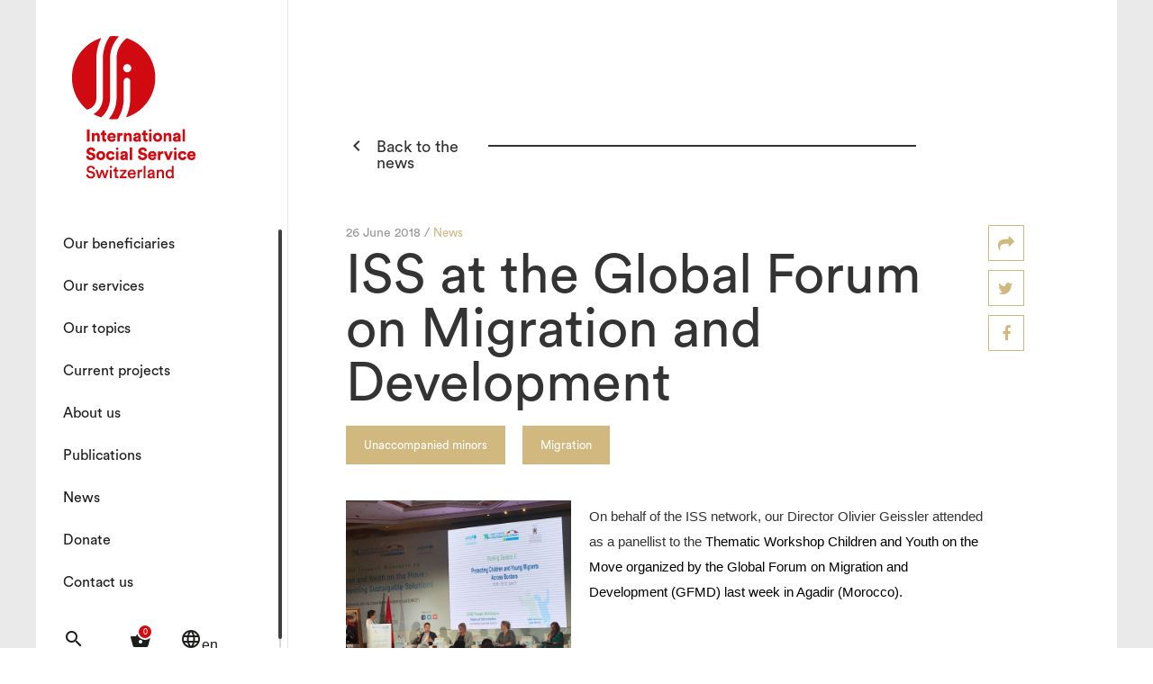

--- FILE ---
content_type: text/html; charset=UTF-8
request_url: https://ssi-suisse.org/en/iss-global-forum-migration-and-development/209
body_size: 5713
content:
 <!DOCTYPE html>
 <html lang="en" dir="ltr" xmlns:article="http://ogp.me/ns/article#" xmlns:book="http://ogp.me/ns/book#" xmlns:product="http://ogp.me/ns/product#" xmlns:profile="http://ogp.me/ns/profile#" xmlns:video="http://ogp.me/ns/video#" prefix="content: http://purl.org/rss/1.0/modules/content/  dc: http://purl.org/dc/terms/  foaf: http://xmlns.com/foaf/0.1/  og: http://ogp.me/ns#  rdfs: http://www.w3.org/2000/01/rdf-schema#  schema: http://schema.org/  sioc: http://rdfs.org/sioc/ns#  sioct: http://rdfs.org/sioc/types#  skos: http://www.w3.org/2004/02/skos/core#  xsd: http://www.w3.org/2001/XMLSchema# ">
   <head>
    <meta charset="utf-8" />
<meta name="title" content="ISS at the Global Forum on Migration and Development | ISS Switzerland" />
<meta property="og:site_name" content="SSISS" />
<link rel="canonical" href="https://ssi-suisse.org/en/iss-global-forum-migration-and-development/209" />
<meta name="description" content="During his intervention he promoted a continuum of quality care across countries to implement individualized sustainable solution for children on the move.

 " />
<meta property="og:url" content="https://ssi-suisse.org/en/iss-global-forum-migration-and-development/209" />
<meta property="og:title" content="ISS at the Global Forum on Migration and Development | ISS Switzerland" />
<meta name="Generator" content="Drupal 8 (https://www.drupal.org)" />
<meta name="MobileOptimized" content="width" />
<meta name="HandheldFriendly" content="true" />
<meta name="viewport" content="width=device-width, initial-scale=1.0" />
<link rel="shortcut icon" href="/core/misc/favicon.ico" type="image/vnd.microsoft.icon" />
<link rel="alternate" hreflang="en" href="https://ssi-suisse.org/en/iss-global-forum-migration-and-development/209" />
<link rel="alternate" hreflang="fr" href="https://ssi-suisse.org/fr/le-ssi-au-forum-mondial-sur-la-migration-et-le-developpement/209" />
<link rel="alternate" hreflang="de" href="https://ssi-suisse.org/de/der-ssi-am-globalen-forum-ueber-migration-und-entwicklung/209" />
<link rel="revision" href="/en/iss-global-forum-migration-and-development/209" />

    <title>ISS at the Global Forum on Migration and Development | ISS Switzerland</title>
    <link rel="stylesheet" href="/sites/default/files/css/css_PE3IZOxJk6UQek_OBfzguzd-_uf6HPr9bnL_xsc2XvM.css?t8wvh1" media="all" />
<link rel="stylesheet" href="https://maxcdn.bootstrapcdn.com/font-awesome/4.5.0/css/font-awesome.min.css" media="all" />
<link rel="stylesheet" href="//fonts.googleapis.com/icon?family=Material+Icons" media="all" />
<link rel="stylesheet" href="/sites/default/files/css/css_fUrEb_zZPk5Nx_vZrkhHw_vclIle457z7v7imiBdKVo.css?t8wvh1" media="all" />
<link rel="stylesheet" href="/sites/default/files/css/css_bAG2qOB9ZXWCh9OCmszT_4xmtpOcDADtly_3HioRTlQ.css?t8wvh1" media="all" />

      
<!--[if lte IE 8]>
<script src="/sites/default/files/js/js_VtafjXmRvoUgAzqzYTA3Wrjkx9wcWhjP0G4ZnnqRamA.js"></script>
<![endif]-->

    <link rel="apple-touch-icon" sizes="57x57" href="/themes/custom/ssiss/img/favicon/apple-icon-57x57.png">
    <link rel="apple-touch-icon" sizes="60x60" href="/themes/custom/ssiss/img/favicon/apple-icon-60x60.png">
    <link rel="apple-touch-icon" sizes="72x72" href="/themes/custom/ssiss/img/favicon/apple-icon-72x72.png">
    <link rel="apple-touch-icon" sizes="76x76" href="/themes/custom/ssiss/img/favicon/apple-icon-76x76.png">
    <link rel="apple-touch-icon" sizes="114x114" href="/themes/custom/ssiss/img/favicon/apple-icon-114x114.png">
    <link rel="apple-touch-icon" sizes="120x120" href="/themes/custom/ssiss/img/favicon/apple-icon-120x120.png">
    <link rel="apple-touch-icon" sizes="144x144" href="/themes/custom/ssiss/img/favicon/apple-icon-144x144.png">
    <link rel="apple-touch-icon" sizes="152x152" href="/themes/custom/ssiss/img/favicon/apple-icon-152x152.png">
    <link rel="apple-touch-icon" sizes="180x180" href="/themes/custom/ssiss/img/favicon/apple-icon-180x180.png">
    <link rel="icon" type="image/png" sizes="192x192"  href="/themes/custom/ssiss/img/favicon/android-icon-192x192.png">
    <link rel="icon" type="image/png" sizes="32x32" href="/themes/custom/ssiss/img/favicon/favicon-32x32.png">
    <link rel="icon" type="image/png" sizes="96x96" href="/themes/custom/ssiss/img/favicon/favicon-96x96.png">
    <link rel="icon" type="image/png" sizes="16x16" href="/themes/custom/ssiss/img/favicon/favicon-16x16.png">
    <meta name="msapplication-TileColor" content="#ffffff">
    <meta name="msapplication-TileImage" content="/themes/custom/ssiss/img/favicon/ms-icon-144x144.png">
    <meta name="theme-color" content="#ffffff">
    <meta name="viewport" content="width=device-width, initial-scale=1">
  </head>
  <body>
    
    <div class="ssiss-template">
        <div class="dialog-off-canvas-main-canvas" data-off-canvas-main-canvas>
    <div id="content">
    <div id="sidebar">
    <div class="slice slice-0">
        <a class="logo logo-en" href='/en'></a>

        <div class="slice-0-menu">
              
            <ul class="menu"> 
              <li>
                  <span>Our beneficiaries</span>
                                        
            <ul class="menu slice slice-1">
              <li>
                  <a href="/en/children-and-youths/351" data-drupal-link-system-path="node/351">Children and teenagers</a>
                                                  
            <ul class="menu slice slice-2">
              <li>
                  <a href="/en/international-child-protection/352" data-drupal-link-system-path="node/352">International child protection</a>
                      <div class="more"></div>
                                </li>
          <li>
                  <a href="/en/international-child-abduction/353" data-drupal-link-system-path="node/353">International child abduction</a>
                      <div class="more"></div>
                                </li>
          <li>
                  <a href="/en/preparation-accompaniment-return-par/480" data-drupal-link-system-path="node/480">Preparation - Accompaniment - Return (PAR)</a>
                      <div class="more"></div>
                                </li>
          <li>
                  <a href="/en/unaccompanied-minors/330" data-drupal-link-system-path="node/330">Unaccompanied minors</a>
                      <div class="more"></div>
                                </li>
        </ul>
  
            <div class="more"><div><i class="material-icons">&#xE145;</i></div></div>
                    
              </li>
          <li>
                  <a href="/en/parents-couples-and-families/354" data-drupal-link-system-path="node/354">Parents, couples and families</a>
                                                  
            <ul class="menu slice slice-2">
              <li>
                  <a href="/en/parental-responsabilities-and-rights/355" data-drupal-link-system-path="node/355">Parental obligations and rights</a>
                      <div class="more"></div>
                                </li>
          <li>
                  <a href="/en/international-family-mediation/370" data-drupal-link-system-path="node/370">International Family Mediation</a>
                      <div class="more"></div>
                                </li>
          <li>
                  <a href="/en/preparation-accompaniment-return-par/480" data-drupal-link-system-path="node/480">Preparation - Accompaniment - Return (PAR)</a>
                      <div class="more"></div>
                                </li>
          <li>
                  <a href="/en/consultations-binational-couples/356" data-drupal-link-system-path="node/356">Consultations for binational couples</a>
                      <div class="more"></div>
                                </li>
          <li>
                  <a href="/en/international-adoption/357" data-drupal-link-system-path="node/357">International adoption</a>
                      <div class="more"></div>
                                </li>
        </ul>
  
            <div class="more"><div><i class="material-icons">&#xE145;</i></div></div>
                    
              </li>
          <li>
                  <a href="/en/adults-and-migrants/359" data-drupal-link-system-path="node/359">Adults and migrants</a>
                                                  
            <ul class="menu slice slice-2">
              <li>
                  <a href="/en/legal-assistance-migrants/360" data-drupal-link-system-path="node/360">Legal assistance for migrants</a>
                      <div class="more"></div>
                                </li>
          <li>
                  <a href="/en/reintegration-country-origin/361" data-drupal-link-system-path="node/361">Reintegration in the country of origin</a>
                      <div class="more"></div>
                                </li>
          <li>
                  <a href="/en/support-persons-falling-under-dublin-iii-regulation/362" data-drupal-link-system-path="node/362">Support for persons falling under the Dublin III Regulation</a>
                      <div class="more"></div>
                                </li>
          <li>
                  <a href="/en/international-adult-protection/363" data-drupal-link-system-path="node/363">International adult protection</a>
                      <div class="more"></div>
                                </li>
          <li>
                  <a href="https://www.ssi-suisse.org/fr/preparation-accompagnement-retour-par/480">Preparation - Accompaniment - Return (PAR)</a>
                      <div class="more"></div>
                                </li>
          <li>
                  <a href="/en/family-tracing/364" data-drupal-link-system-path="node/364">Family tracing</a>
                      <div class="more"></div>
                                </li>
        </ul>
  
            <div class="more"><div><i class="material-icons">&#xE145;</i></div></div>
                    
              </li>
          <li>
                  <a href="/en/professionals-authorities-and-civil-society/365" data-drupal-link-system-path="node/365">Professionals, authorities and civil society</a>
                                                  
            <ul class="menu slice slice-2">
              <li>
                  <a href="/en/consultation-authorities-and-family-services/367" data-drupal-link-system-path="node/367">Consultation for authorities and family services</a>
                      <div class="more"></div>
                                </li>
          <li>
                  <a href="/en/coordination-cantonal-pilot-projects/375" data-drupal-link-system-path="node/375">Coordination of cantonal pilot projects</a>
                      <div class="more"></div>
                                </li>
          <li>
                  <a href="/en/professional-training/366" data-drupal-link-system-path="node/366">Professional training</a>
                      <div class="more"></div>
                                </li>
        </ul>
  
            <div class="more"><div><i class="material-icons">&#xE145;</i></div></div>
                    
              </li>
        </ul>
  
            <div class="more"><div><i class="material-icons">&#xE145;</i></div></div>
                    
              </li>
          <li>
                  <span>Our services</span>
                                        
            <ul class="menu slice slice-1">
              <li>
                  <a href="/en/social-and-legal-counselling/377" data-drupal-link-system-path="node/377">Social and legal counselling</a>
                      <div class="more"></div>
                                </li>
          <li>
                  <a href="/en/representation-children/380" data-drupal-link-system-path="node/380">Representation of children</a>
                      <div class="more"></div>
                                </li>
          <li>
                  <a href="/en/mediation/376" data-drupal-link-system-path="node/376">Mediation</a>
                      <div class="more"></div>
                                </li>
          <li>
                  <a href="/en/preparation-accompaniment-return-par/480" data-drupal-link-system-path="node/480">Preparation - Accompaniment - Return (PAR)</a>
                      <div class="more"></div>
                                </li>
          <li>
                  <a href="/en/binational-consultation/378" data-drupal-link-system-path="node/378">Binational consultation</a>
                      <div class="more"></div>
                                </li>
          <li>
                  <a href="/en/trainings-and-consultations/379" data-drupal-link-system-path="node/379">Trainings and consultations</a>
                      <div class="more"></div>
                                </li>
        </ul>
  
            <div class="more"><div><i class="material-icons">&#xE145;</i></div></div>
                    
              </li>
          <li>
                  <a href="/en/our-topics/389" data-drupal-link-system-path="node/389">Our topics</a>
                                                  
            <ul class="menu slice slice-1">
              <li>
                  <a href="/en/international-child-protection/352" data-drupal-link-system-path="node/352">International child protection</a>
                      <div class="more"></div>
                                </li>
          <li>
                  <a href="/en/international-child-abduction/353" data-drupal-link-system-path="node/353">International child abduction</a>
                      <div class="more"></div>
                                </li>
          <li>
                  <a href="/en/parental-responsabilities-and-rights/355" data-drupal-link-system-path="node/355">Parental obligations and rights</a>
                      <div class="more"></div>
                                </li>
          <li>
                  <a href="/en/unaccompanied-minors/330" data-drupal-link-system-path="node/330">Unaccompanied minors</a>
                      <div class="more"></div>
                                </li>
          <li>
                  <a href="/en/international-adoption/357" data-drupal-link-system-path="node/357">International adoption</a>
                      <div class="more"></div>
                                </li>
          <li>
                  <a href="/en/family-tracing/364" data-drupal-link-system-path="node/364">Family tracing</a>
                      <div class="more"></div>
                                </li>
          <li>
                  <a href="/en/international-adult-protection/363" data-drupal-link-system-path="node/363">International adult protection</a>
                      <div class="more"></div>
                                </li>
          <li>
                  <a href="/en/legal-assistance-migrants/360" data-drupal-link-system-path="node/360">Asylum and immigration law</a>
                      <div class="more"></div>
                                </li>
        </ul>
  
            <div class="more"><div><i class="material-icons">&#xE145;</i></div></div>
                    
              </li>
          <li>
                  <a href="/en/current-projects/368" data-drupal-link-system-path="node/368">Current projects</a>
                      <div class="more"></div>
                                </li>
          <li>
                  <span>About us</span>
                                        
            <ul class="menu slice slice-1">
              <li>
                  <a href="/en/our-values/101" data-drupal-link-system-path="node/101">Our values</a>
                      <div class="more"></div>
                                </li>
          <li>
                  <a href="/en/our-global-iss-network/139" data-drupal-link-system-path="node/139">Our global ISS network </a>
                      <div class="more"></div>
                                </li>
          <li>
                  <a href="/en/our-professional-network/103" data-drupal-link-system-path="node/103">Our professional network</a>
                      <div class="more"></div>
                                </li>
          <li>
                  <a href="/en/staff/list" data-drupal-link-system-path="staff/list">Our team</a>
                      <div class="more"></div>
                                </li>
          <li>
                  <a href="/en/our-history/100" data-drupal-link-system-path="node/100">Our history</a>
                      <div class="more"></div>
                                </li>
        </ul>
  
            <div class="more"><div><i class="material-icons">&#xE145;</i></div></div>
                    
              </li>
          <li>
                  <a href="/en/publications/list" data-drupal-link-system-path="publications/list">Publications</a>
                      <div class="more"></div>
                                </li>
          <li>
                  <a href="/en/news/list" data-drupal-link-system-path="news/list">News</a>
                      <div class="more"></div>
                                </li>
          <li>
                  <a href="/en/donate/104" data-drupal-link-system-path="node/104">Donate</a>
                      <div class="more"></div>
                                </li>
          <li>
                  <a href="/en/contact" data-drupal-link-system-path="contact">Contact us</a>
                      <div class="more"></div>
                                </li>
        </ul>
  



            <ul class="icons clearfix">
                <li class="search">
                    <a href="#" title="Rechercher">
                        <i class="material-icons">search</i>
                    </a>
                </li>
                <li class="shopping">
                    <a href="/en/publications/cart" title="Commander">
                        <span class="count">0</span>
                        <i class="material-icons">shopping_basket</i>
                    </a>
                </li>

                <li class="language">
                    <a href="#" title="Langue">
                        <div><i class="material-icons">language</i>en</div>
                    </a>
                </li>
                
            </ul>
        </div>
        <div id="overlay-sidebar"></div>
    </div>
</div>

<div id="mobile-menu">
    <div class="row">
        <div class="col-xs-10 nopadding logo">
            <a class="logo-mobile logo-mobile-en" href='/en'></a>
        </div>
        <div class="col-xs-2 nopadding action">
            <div class="menu">
            <i class="material-icons">menu</i>
            </div>
            <div class="close">
                <i class="material-icons">&#xE5CD;</i>
            </div>
        </div>
    </div>
</div>

<div id="mobile-menu-down">
    <div class="row">
        <div class="col-xs-4 nopadding">
            <a href="#" class="search" title="Rechercher">
                <i class="material-icons">search</i>
            </a>
        </div>
        <div class="col-xs-4 nopadding">
            <a href="/en/publications/cart" title="Commander">
                <span class="count">0</span>
                <i class="material-icons">shopping_basket</i>
            </a>
        </div>
        <div class="col-xs-4 nopadding">
            <a href="#" class="language" title="Langue">
               <div>en</div>
            </a>
        </div>
    </div>
</div>
    <div id="main">
        <div id="search_block">
	<div class="search_close"><i class="material-icons">close</i></div>
	<div class="title">What are you looking for ?</div>
	<div class="search" data-url="/en/results/">
		<input type="text" name="" />
		<div class="action">
			<i class="material-icons">search</i>
		</div>
	</div>
</div>

        <div id="langs_block">
    <div class="langs_close"><i class="material-icons">close</i></div>
    <div class="title">Choice of language</div>
    <div class="map">
                    <a href="https://ssi-suisse.org/en/iss-global-forum-migration-and-development/209" class="is-active">Inglese</a>
                    <a href="https://ssi-suisse.org/fr/le-ssi-au-forum-mondial-sur-la-migration-et-le-developpement/209" class="">Francese</a>
                    <a href="https://ssi-suisse.org/de/der-ssi-am-globalen-forum-ueber-migration-und-entwicklung/209" class="">Tedesco</a>
            </div>
</div>

        <div id="page">
              <div>
    <div id="news-detail">
    <div class="row">
        <div class="col-xs-offset-1 col-xs-5 col-sm-offset-1 col-sm-2 nopadding">
            <div class="linkBack">
                <a href="https://ssi-suisse.org/en/news/list">
                    <i class="material-icons">&#xE314;</i>
                    <div>Back to the news</div>
                </a>
            </div>
        </div>
        <div class="col-xs-4 col-sm-6 line"></div>
    </div>
    <div class="row">
        <div class="col-xs-offset-1 col-xs-9 nopadding">
            <div class="date-category">
                <div class="date">26 June 2018 / </div>
                                    <div class="categories">
                                                                                                                <div class="category">News</div>
                                                                        </div>
                            </div>

            <div class="title">
                ISS at the Global Forum on Migration and Development
            </div>

                            <div class="tags">
                                                                                                <div class="tag">Unaccompanied minors</div>
                                                                                                                        <div class="tag">Migration</div>
                                                            </div>
            
            <div class="intro-img">
                                    <img src="https://ssi-suisse.org/sites/default/files/styles/news_detail/public/2018-06/image1.JPG?itok=5wn5hawD" />
                                                    <div class="intro">
                        <p><span style="font-size:11pt"><span style="font-family:&quot;Calibri&quot;,sans-serif">On behalf of the ISS network, our Director Olivier Geissler attended as a panellist to the <span lang="EN-GB" style="color:black">Thematic Workshop Children and Youth on the Move organized by the Global Forum on Migration and Development (GFMD) last week in Agadir (Morocco).</span></span></span></p>

                    </div>
                                <div class="clearfix"></div>
            </div>

            <div class="content">
                <p style="margin:0cm 0cm 0.0001pt"><span style="font-size:11pt"><span style="font-family:&quot;Calibri&quot;,sans-serif"><span lang="EN-GB" style="color:black">During his intervention he promoted a continuum of quality care across countries to implement individualized sustainable solution for children on the move.</span></span></span></p>

<p style="margin:0cm 0cm 0.0001pt">&nbsp;</p>

<p style="margin:0cm 0cm 0.0001pt"><span style="font-size:11pt"><span style="font-family:&quot;Calibri&quot;,sans-serif"><span lang="EN-GB" style="color:black">He called for a reinforced cross-border collaboration for the case management based on child’s rights standards and stressed the necessity to go beyond immediate protection and to undertake an urgent change of paradigm to consider refugee and migrant children as children first and foremost.</span></span></span></p>

            </div>
        </div>
        <div class="col-xs-1 nopadding">
            <div id="share">
                <div>
                    <a href="mailto:?subject=Check this website&amp;body=Check this site https://ssi-suisse.org/en/iss-global-forum-migration-and-development/209."><i class="fa fa-share"></i></a>
                </div>
                <div>
                    <a onclick="return open_intent(this, event)" href="https://twitter.com/share?url=https://ssi-suisse.org/en/iss-global-forum-migration-and-development/209&text=ISS at the Global Forum on Migration and Development..."><i class="fa fa-twitter"></i></a>
                </div>
                <div>
                    <a onclick="return open_intent(this, event)" href="https://www.facebook.com/sharer/sharer.php?u=https://ssi-suisse.org/en/iss-global-forum-migration-and-development/209"><i class="fa fa-facebook"></i></a>
                </div>
            </div>
        </div>
    </div>

            <div class="row" id="moreNews">
            <div class="col-xs-offset-1 col-xs-10 nopadding">
                <div class="title">See more</div>
            </div>

            <div class="col-xs-offset-1 col-xs-10 nopadding">
                <div class="row grid">
                                            <div class="col-xs-12 col-sm-6 iso-new">
                            <div class="new">
                                <a href="/en/statement-humanitarian-situation-gaza/477">
                                                                            <div class="image" style="background-image:url(https://ssi-suisse.org/sites/default/files/styles/news_block/public/2025-09/SSI%20Suisse_News_0.jpg?itok=iPTZfcGb);"> </div>
                                                                        <div class="date-category">
                                        <div class="date">25 September 2025 </div>
                                                                            </div>
                                    <div class="title">Statement on the humanitarian situation in Gaza</div>
                                                                            <div class="tags">
                                                                                                                                                                                               <div class="tag">ISS Switzerland</div>
                                                                                                                                    </div>
                                                                    </a>
                            </div>
                        </div>
                                            <div class="col-xs-12 col-sm-6 iso-new">
                            <div class="new">
                                <a href="/en/100-years-iss/437">
                                                                            <div class="image" style="background-image:url(https://ssi-suisse.org/sites/default/files/styles/news_block/public/2024-02/ISS%20100%20ans%2024_0.png?itok=GbmbL29o);"> </div>
                                                                        <div class="date-category">
                                        <div class="date">07 February 2024 </div>
                                                                            </div>
                                    <div class="title">100 years ISS</div>
                                                                    </a>
                            </div>
                        </div>
                                            <div class="col-xs-12 col-sm-6 iso-new">
                            <div class="new">
                                <a href="/en/new-website-our-general-secretary/433">
                                                                            <div class="image" style="background-image:url(https://ssi-suisse.org/sites/default/files/styles/news_block/public/2023-06/ISS%20100%20logo%20sap%C2%A0%E2%80%94%20%D0%BA%D0%BE%D0%BF%D0%B8%D1%8F%20s%20w.png?itok=VCh2WtfC);"> </div>
                                                                        <div class="date-category">
                                        <div class="date">05 June 2023 </div>
                                                                            </div>
                                    <div class="title">New website for our General Secretary</div>
                                                                    </a>
                            </div>
                        </div>
                                            <div class="col-xs-12 col-sm-6 iso-new">
                            <div class="new">
                                <a href="/en/iss-statement-1-year-anniversary-ukraine-war/419">
                                                                            <div class="image" style="background-image:url(https://ssi-suisse.org/sites/default/files/styles/news_block/public/2023-02/SSI%20Suisse_News.jpg?itok=CBGj8vTs);"> </div>
                                                                        <div class="date-category">
                                        <div class="date">24 February 2023 </div>
                                                                            </div>
                                    <div class="title">ISS Statement for 1 year anniversary of Ukraine war</div>
                                                                    </a>
                            </div>
                        </div>
                                    </div>
            </div>
        </div>
    </div>
  </div>

        </div>
        <div id="footer">
    <div class="row">
        <div class="col-xs-offset-1 col-xs-10 col-sm-offset-1 col-sm-7 nopadding">
            <div class="row">
                <div class="col-xs-12 title-block">Hotline</div>
                <div class="col-xs-6 address">
                    <div class="city">Geneva</div>
                    <div class="days">Monday to Friday</div>
                    <div class="time">Monday-Wednesday-Thursday-Friday 9am-12pm / Tuesday 2pm-4pm</div>
                    <div class="phone">+41 22 731 67 00</div>
                </div>

                <div id="zurich" class="col-xs-6 address">
                    <div class="city">Zurich</div>
                    <div class="days">Monday to Friday</div>
                    <div class="time">From 9am-12pm / 2pm-4pm</div>
                    <div class="phone">+ 41 44 366 44 77</div>
                </div>

            </div>
        </div>

        <div id="stay" class="col-xs-offset-1 col-xs-10 col-sm-offset-0 col-xs-10 col-sm-3 nopadding">
            <div class="row">
                                <div class="col-xs-12 title-block">Stay in touch</div>
                <div class="col-xs-12 address">
                    <div class="city">Newsletters</div>
                                            <div><a href="https://ssi-suisse.org/en/node/397">MNA Newsletter (4 publications / year)</a></div>
                                            <div><a href="https://ssi-suisse.org/en/node/398">SSI Newsletter (4 publications / year)</a></div>
                                    </div>
                                 <div id="social" class="col-xs-12 ">
                    <a href="https://www.facebook.com/ssisuisse/" target="_blank"><i class="fa fa-facebook" aria-hidden="true"></i></a>
                    <a href="https://ssi-suisse.org/en/contact"><i class="fa fa-envelope" aria-hidden="true"></i></a>
                    <a href="https://ssi-suisse.org/en/contact"><i class="fa fa-map-marker" aria-hidden="true"></i></a>
                </div>
            </div>
        </div>
        <div class="col-xs-offset-1 col-xs-10 credits nopadding">
            <a href="/en/node/143">Crédits</a>
            <a style="margin-left: 15px;" href="/en/privacy-policy/344">Privacy Policy</a>
        </div>
    </div>
</div>

        <div id="overlay-content"></div>
    </div>
</div>

  </div>

    </div>
    
    <script type="application/json" data-drupal-selector="drupal-settings-json">{"path":{"baseUrl":"\/","scriptPath":null,"pathPrefix":"en\/","currentPath":"node\/209","currentPathIsAdmin":false,"isFront":false,"currentLanguage":"en"},"pluralDelimiter":"\u0003","statistics":{"data":{"nid":"209"},"url":"\/core\/modules\/statistics\/statistics.php"},"user":{"uid":0,"permissionsHash":"bf9c027d09c9092d65697f90aae2ad1c00f8895b26dc73a9f8bb9f10cda56eac"}}</script>
<script src="/sites/default/files/js/js_g6bidF4Wb9ECydjyL_kkmQ5_nD4HrqZOUQPEtSlD0jw.js"></script>

    <script>
 (function(i,s,o,g,r,a,m){i['GoogleAnalyticsObject']=r;i[r]=i[r]||function(){
 (i[r].q=i[r].q||[]).push(arguments)},i[r].l=1*new Date();a=s.createElement(o),
 m=s.getElementsByTagName(o)[0];a.async=1;a.src=g;m.parentNode.insertBefore(a,m)
 })(window,document,'script','https://www.google-analytics.com/analytics.js','ga');

 ga('create', 'UA-2835696-30', 'auto');
 ga('send', 'pageview');

</script>
  </body>
</html>
